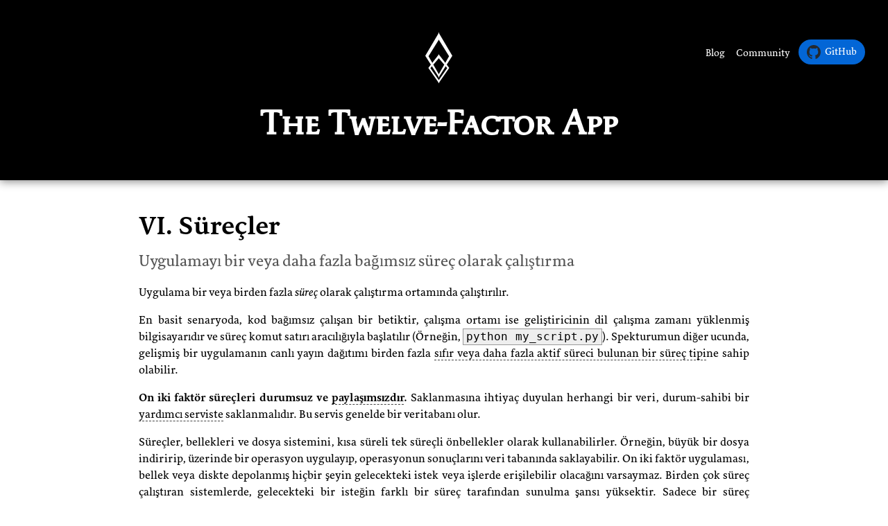

--- FILE ---
content_type: text/html;charset=utf-8
request_url: https://12factor.net/tr/processes
body_size: 2916
content:
<!doctype html>
<html lang="en">
<head>
  <meta charset="utf-8">

  <title>The Twelve-Factor App Türkçe çeviri</title>
  <meta name="description" content="A methodology for building modern, scalable, maintainable software-as-a-service apps.">
  <meta name="author" content="Adam Wiggins">

  <meta name="viewport" content="width=device-width, initial-scale=1.0">
  <link rel="canonical" href="https://12factor.net/processes">
  <link rel="alternate" hreflang="x-default" href="https://12factor.net/processes">
<link rel="alternate" hreflang="cs" href="https://12factor.net/cs/processes">
<link rel="alternate" hreflang="de" href="https://12factor.net/de/processes">
<link rel="alternate" hreflang="el" href="https://12factor.net/el/processes">
<link rel="alternate" hreflang="en" href="https://12factor.net/processes">
<link rel="alternate" hreflang="es" href="https://12factor.net/es/processes">
<link rel="alternate" hreflang="fa" href="https://12factor.net/fa/processes">
<link rel="alternate" hreflang="fr" href="https://12factor.net/fr/processes">
<link rel="alternate" hreflang="it" href="https://12factor.net/it/processes">
<link rel="alternate" hreflang="ja" href="https://12factor.net/ja/processes">
<link rel="alternate" hreflang="ko" href="https://12factor.net/ko/processes">
<link rel="alternate" hreflang="pl" href="https://12factor.net/pl/processes">
<link rel="alternate" hreflang="pt_br" href="https://12factor.net/pt_br/processes">
<link rel="alternate" hreflang="ru" href="https://12factor.net/ru/processes">
<link rel="alternate" hreflang="sk" href="https://12factor.net/sk/processes">
<link rel="alternate" hreflang="th" href="https://12factor.net/th/processes">
<link rel="alternate" hreflang="tr" href="https://12factor.net/tr/processes">
<link rel="alternate" hreflang="uk" href="https://12factor.net/uk/processes">
<link rel="alternate" hreflang="vi" href="https://12factor.net/vi/processes">
<link rel="alternate" hreflang="zh_cn" href="https://12factor.net/zh_cn/processes">
  <link rel="shortcut icon" href="/images/favicon.ico">

  <link rel="stylesheet" href="/css/screen.css" media="screen">
  <link rel="stylesheet" href="/css/mobile.css" media="screen">

  <script type="text/javascript" src="//use.typekit.com/rsq7tro.js"></script>
  <script type="text/javascript">try{Typekit.load();}catch(e){}</script>
</head>
<body>
  
  <!-- Google Tag Manager -->
  <noscript><iframe src="//www.googletagmanager.com/ns.html?id=GTM-TK5QTP"
  height="0" width="0" style="display:none;visibility:hidden"></iframe></noscript>
  <script>(function(w,d,s,l,i){w[l]=w[l]||[];w[l].push({'gtm.start':
  new Date().getTime(),event:'gtm.js'});var f=d.getElementsByTagName(s)[0],
  j=d.createElement(s),dl=l!='dataLayer'?'&l='+l:'';j.async=true;j.src=
  '//www.googletagmanager.com/gtm.js?id='+i+dl;f.parentNode.insertBefore(j,f);
  })(window,document,'script','dataLayer','GTM-TK5QTP');</script>
  <!-- End Google Tag Manager -->
  

  <header>
  <div class="header-container">
  
    <div class="title-wrapper">
        <h1><a href="/" title="The Twelve-Factor App">The Twelve-Factor App</a></h1>
    </div>
    <div class="top-nav">
      <ul>
        <li><a href="/blog">Blog</a></li>
        <li><a href="/community">Community</a></li>
        <li><a href="https://github.com/twelve-factor/twelve-factor" class="github-button">
          <img src="/images/github-mark.svg" alt="GitHub logo" class="github-logo">GitHub
        </a></li>
      </ul>
    </div>
  
  </div>
  </header>

  <section class="abstract" id="factor">
  <article class="ltr">
    
<h2 id="vi_sreler">VI. Süreçler</h2>

<h3 id="uygulamay_bir_veya_daha_fazla_bamsz_sre_olarak_altrma">Uygulamayı bir veya daha fazla bağımsız süreç olarak çalıştırma</h3>

<p>Uygulama bir veya birden fazla <em>süreç</em> olarak çalıştırma ortamında çalıştırılır.</p>

<p>En basit senaryoda, kod bağımsız çalışan bir betiktir, çalışma ortamı ise geliştiricinin dil çalışma zamanı yüklenmiş bilgisayarıdır ve süreç komut satırı aracılığıyla başlatılır (Örneğin, <code>python my_script.py</code>). Spekturumun diğer ucunda, gelişmiş bir uygulamanın canlı yayın dağıtımı birden fazla <a href="./concurrency">sıfır veya daha fazla aktif süreci bulunan bir süreç tipi</a>ne sahip olabilir.</p>

<p><strong>On iki faktör süreçleri durumsuz ve <a href="http://en.wikipedia.org/wiki/Shared_nothing_architecture">paylaşımsızdır</a>.</strong> Saklanmasına ihtiyaç duyulan herhangi bir veri, durum-sahibi bir <a href="./backing-services">yardımcı serviste</a> saklanmalıdır. Bu servis genelde bir veritabanı olur.</p>

<p>Süreçler, bellekleri ve dosya sistemini, kısa süreli tek süreçli önbellekler olarak kullanabilirler. Örneğin, büyük bir dosya indiririp, üzerinde bir operasyon uygulayıp, operasyonun sonuçlarını veri tabanında saklayabilir. On iki faktör uygulaması, bellek veya diskte depolanmış hiçbir şeyin gelecekteki istek veya işlerde erişilebilir olacağını varsaymaz. Birden çok süreç çalıştıran sistemlerde, gelecekteki bir isteğin farklı bir süreç tarafından sunulma şansı yüksektir. Sadece bir süreç çalıştırıldığında bile, tekrar başlatma (kod dağıtımı, yapılandırma değişikliği veya çalışma ortamı sürecin farklı fiziksel adrese tekrar yerleştirimi tarafından tetiklenebilir) genellikle bütün yerel (bellek ve dosya sistemi v.b gibi) durumları temizler.</p>

<p><a href="http://code.google.com/p/django-assetpackager/">django-assetpackager</a> gibi statik içerik paketleyicileri dosya sistemini derlenmiş statikleri önbelleklemek için kullanır. On iki faktör uygulaması, bu derlemeyi uygulamanın derlenmesi aşamasında yapmayı tercih eder. <a href="http://documentcloud.github.io/jammit/">Jammit</a> ve <a href="http://ryanbigg.com/guides/asset_pipeline.html">Rails asset pipeline</a> gibi paketleyiciler derleme aşamasında çalışmak için yapılandırılabilir.</p>

<p>Bazı web sistemleri <a href="http://en.wikipedia.org/wiki/Load_balancing_%28computing%29#Persistence">yapışkan oturum (İng. sticky sessions)</a> denilen giriş yapmış kullanıcı bilgisini uygulamanın belleğinde tutan yöntemi kullanır. “Sticky sessions” on iki faktör kurallarını ihlal eden bir yöntemdir ve asla kullanılmamalıdır. Oturum verisi <a href="http://memcached.org/">Memcached</a> ve <a href="http://redis.io/">Redis</a>gibi zaman aşımı özelliği sunan veritabanları için iyi bir veri adayıdır.</p>

  </article>
</section>

<section class="concrete">
  <nav>
    <div id="locales"><a href="/cs/processes">Česky (cs)</a> | <a href="/de/processes">Deutsch (de)</a> | <a href="/el/processes">Ελληνικά (el)</a> | <a href="/processes">English (en)</a> | <a href="/es/processes">Español (es)</a> | <a href="/fa/processes">فارسی (fa)</a> | <a href="/fr/processes">Français (fr)</a> | <a href="/it/processes">Italiano (it)</a> | <a href="/ja/processes">日本語 (ja)</a> | <a href="/ko/processes">한국어 (ko)</a> | <a href="/pl/processes">Polski (pl)</a> | <a href="/pt_br/processes">Português do Brasil (pt_br)</a> | <a href="/ru/processes">Русский (ru)</a> | <a href="/sk/processes">Slovensky (sk)</a> | <a href="/th/processes">ภาษาไทย (th)</a> | <span>Türkçe (tr)</span> | <a href="/uk/processes">Українська (uk)</a> | <a href="/vi/processes">Tiếng Việt (vi)</a> | <a href="/zh_cn/processes">简体中文 (zh_cn)</a></div>
    <div id="prev"><a href="./build-release-run">&laquo; Previous</a></div>
    <div id="next"><a href="./port-binding">Next &raquo;</a></div>
  </nav>
</section>


  <footer>
    <p id="locales"><a href="/cs/processes">Česky (cs)</a> | <a href="/de/processes">Deutsch (de)</a> | <a href="/el/processes">Ελληνικά (el)</a> | <a href="/processes">English (en)</a> | <a href="/es/processes">Español (es)</a> | <a href="/fa/processes">فارسی (fa)</a> | <a href="/fr/processes">Français (fr)</a> | <a href="/it/processes">Italiano (it)</a> | <a href="/ja/processes">日本語 (ja)</a> | <a href="/ko/processes">한국어 (ko)</a> | <a href="/pl/processes">Polski (pl)</a> | <a href="/pt_br/processes">Português do Brasil (pt_br)</a> | <a href="/ru/processes">Русский (ru)</a> | <a href="/sk/processes">Slovensky (sk)</a> | <a href="/th/processes">ภาษาไทย (th)</a> | <span>Türkçe (tr)</span> | <a href="/uk/processes">Українська (uk)</a> | <a href="/vi/processes">Tiếng Việt (vi)</a> | <a href="/zh_cn/processes">简体中文 (zh_cn)</a></p>
    <p>Written by Adam Wiggins • Last updated 2017 • <a href="https://github.com/heroku/12factor">Sourcecode</a> • <a href="/12factor.epub">Download ePub Book</a></p>
    <p>© Copyright 2026 Salesforce, Inc. All rights reserved. Various trademarks held by their respective owners. Salesforce Tower, 415 Mission Street, 3rd Floor, San Francisco, CA 94105, United States</p>
    <p class="legal"><a href="https://www.salesforce.com/company/legal/">Legal</a> <a href="https://www.salesforce.com/company/legal/sfdc-website-terms-of-service/">Terms of Service</a> <a href="https://www.salesforce.com/company/privacy/">Privacy Information</a> <a href="https://www.salesforce.com/company/disclosure/">Responsible Disclosure</a> <a href="https://trust.salesforce.com/en/">Trust</a> <a href="https://www.salesforce.com/form/contact/contactme/?d=70130000000EeYa">Contact</a> <span class="cpra"><a rel="nofollow" href="https://www.salesforce.com/form/other/privacy-request/"><img src="/images/privacy.png" aria-label="Privacy Icon" title="Privacy Icon">Your Privacy Choices</a></span> <a class="optanon-toggle-display" rel="nofollow" href="#">Cookie Preferences</a></p>
  </footer>
</body>
</html>


--- FILE ---
content_type: text/css;charset=utf-8
request_url: https://12factor.net/css/screen.css
body_size: 1552
content:
body {
  margin: 0;
  padding: 0;
  font-family: Georgia, sans-serif;
  line-height: 1.5em;
  font-size: 12pt;
}

h1, h2, h3 {
  padding: 0;
  margin: 0;
}  

h1, h2 {
  line-height: 1.25em;
}

header {
  margin: 0;
  margin-bottom: 8pt;
  padding-top: 12pt;
  padding-bottom: 26pt;
  border: 1px solid black;
  color: #fff;
  background: #000;
  font-size: 19pt;
  text-align: center;
  box-shadow: 0px 2px 12px #888;
}

header h1 a {
  background: url(/images/symbol.png) top center no-repeat;
  color: #FFFFFF;
  display: block;
  margin-top: 0.25em;
  padding-top: 100px;
  text-decoration: none;
}

section {
  padding-top: 16pt;
  text-align: center;
}

section h1 {
  font-size: 19pt;
}

article {
  padding-top: 8pt;
}

article, nav {
  margin: 0 auto;
  text-align: justify;
}

article p a, article li a {
  text-decoration: none;
  border-bottom: 1px dashed #444;
  color: #000;
}

article p a:hover, article li a:hover {
  color: #337;
}

section.concrete {
  background: #ccc;
  margin-top: 24pt;
  padding-top: 24pt;
  padding-bottom: 32pt;
  border-top: 8pt solid #aaa;
}
section.concrete h1 {
  font-size: 28pt;
  margin-bottom: 32pt;
  text-align: center;
}
section.concrete h2 {
  margin-top: 12pt;
}
section.concrete h2 a {
  text-decoration: none;
  color: #000;
}
section.concrete h2 a:hover {
  border-bottom: 2px dashed #444;
  color: #337;
}
section.concrete h3 {
  color: #333;
  font-weight: normal;
}

section#factor h2 {
  font-size: 28pt;
  margin-bottom: 12pt;
}
section#factor h3 {
  font-size: 17pt;
  font-weight: normal;
  color: #555;
  margin-bottom: 16pt;
}

nav {
  margin-top: 16pt;
  margin-bottom: 48pt;
}
nav #locales {
  text-align: center;
}
nav #locales a {
  color: #000;
}
nav #locales span {
  font-weight: bold;
}
nav #next {
  float: right;
}
nav #prev {
  float: left;
}
nav #next a, nav #prev a {
  display: block;
  font-size: 19pt;
  text-decoration: none;
  color: #000;
}

code {
  border: 1px solid #999;
  background: #eee;
  padding: 1pt 3pt;
}

table {
  padding-left: 32pt;
}
td, th {
  padding-right: 12pt;
  padding-bottom: 4pt;
}

footer {
  color: #999;
  font-size: 10pt;
  background: #000;
  padding-top: 24pt;
  padding-bottom: 16pt;
  text-align: center;
  padding-right: 64pt;
  min-height: 56pt;
}

footer a {
  color: #999;
}

footer p.legal a {
  padding-right: 7px;
}

article img {
  float: right;
  margin-left: 32pt;
}

article img.full {
  float: none;
  margin-left: 0;
}

.cpra a img {
  height: 17px;
  margin-bottom: -5px !important;
  margin-right: 5px;
}

article.rtl {
  direction: rtl;
}

article.ltr {
  direction: ltr;
}

.header-container {
  position: relative;
  justify-content: space-between;
  align-items: center;
  padding: 1rem;
  padding-right: 2rem;
  box-sizing: border-box;
  width: 100%;
}

.title-wrapper {
  flex: 1;
  text-align: center;
}

.header-container h1 {
  margin: 0;
}

.top-nav {
  position: absolute;
  right: 2rem; /* Position the navigation links on the right side */
  top: 25%;
  transform: translateY(-25%); /* Vertically center-align the links */
  z-index: 2;
}

.top-nav ul {
  display: flex;
  list-style: none;
  margin: 0;
  padding: 0;
}

.top-nav li {
  margin-left: 1rem;
}

.top-nav a {
  text-decoration: none;
  color: #fff;
  font-size: 14px;
}

.top-nav a:hover {
  text-decoration: underline;
}

.github-button {
  margin-top: -4px;
  margin-left: -4px;
  display: flex;
  align-items: center;
  background-color: #0366d6; /* GitHub blue color */
  color: #ffffff;
  padding: 6px 12px;
  border-radius: 20px; /* Rounded corners */
  transition: background-color 0.3s ease;
}

a.github-button:hover {
  background-color: #024ea2; /* Darker blue on hover */
  text-decoration: none;
}

.github-logo {
  width: 20px;
  height: 20px;
  margin-right: 6px;
}

.blog img {
  float: left;
  margin-right: 15px;
  margin-bottom: 10px;
  width: 100px;
  height: auto;
  border-radius: 5px;
  margin-left: 0px;
}

.blog h6 {
  color: darkgray;
  font-size: 0.9em;          /* Make it slightly smaller than default heading sizes */
  font-weight: normal;       /* Make it less bold to differentiate from main headings */
  margin-top: 0;             /* Remove extra margin at the top */
  margin-bottom: 5px;        /* Minimal spacing below the date */
}

.maintainers img {
  float: left;
  margin-right: 15px;
  margin-bottom: 10px;
  width: 100px;
  height: auto;
  border-radius: 5px;
  margin-left: 0px;
}

.maintainers h2 {
  clear: both;
}

--- FILE ---
content_type: text/css;charset=utf-8
request_url: https://12factor.net/css/mobile.css
body_size: 770
content:
@media screen and (min-width: 1041px) {

  section {
    min-width: 65em;
  }

  article, nav {
    max-width: 55em;
  }
}

@media screen and (min-width: 481px) and (max-width: 800px) {
  article img {
    float: none;
    display: block;
    margin: 0 auto;
  }
}

@media screen and (min-width: 481px) and (max-width: 1040px) {

  header {
    font-size: 1em;
  }
  
  article, nav {
    width:85%;
    min-width: none;
    max-width: none;
  }

  section, footer {
    width:100%;
    min-width: none;
    max-width: none;
  }

  article h1, article h2, article h3, article h6,  article p, article table {
    padding-left: 15px;
    padding-right: 15px;
  }
  
  article ul, article ol {
    padding-left: 35px;
    padding-right: 10px;
    text-align: left;
  }
  
  article table {
    font-size: 0.8em;
  }
  
  article table td {
    padding-left: 0.25em;
    padding-right: 0.25em;
  }
  
  article img {
    max-width: 100%;
    margin-bottom: 1em;
  }
  
  nav a {
    padding:1em;
  }
  
  nav a {
    padding:1em;
  }
  
  footer {
    padding-left: 0;
    padding-right: 0;
  }
}

@media screen and (max-width: 480px) {
  header {
    font-size: 0.75em;
  }
  
  section, article, nav, footer {
    min-width: 320px;
    max-width: 480px;
  }

  article h1, article h2, article h3, article h6, article p, article table {
    padding-left: 15px;
    padding-right: 15px;
    text-align: left;
  }
  
  article ul, article ol {
    padding-left: 35px;
    padding-right: 10px;
    text-align: left;
  }
  
  article table {
    font-size: 0.5em;
  }
  
  article table td {
    padding-left: 0.25em;
    padding-right: 0.25em;
  }
  
  article img {
    max-width: 100%;
    margin-bottom: 1em;
  }
  
  nav a {
    padding: 1em;
  }
  
  footer {
    padding-left: 0;
    padding-right: 0;
  }

  .header-container {
    justify-content: space-between;
    padding: 1rem;
  }

  .title-wrapper {
    flex: 1;
    text-align: center;
  }

  .header-container h1 {
    font-size: 18px; /* Slightly smaller font for small screens */
  }

  .top-nav {
    position: static;
    margin-left: auto;
    display: flex;
    margin-top: 1em;
    justify-content: center;
  }
  
  .top-nav ul {
    display: flex;
    flex-direction: row;
  }
  
  .top-nav li {
    margin-left: 0.5rem; /* Reduce spacing for small screens */
    margin-right: 0.5rem; /* Reduce spacing for small screens */
  }
}